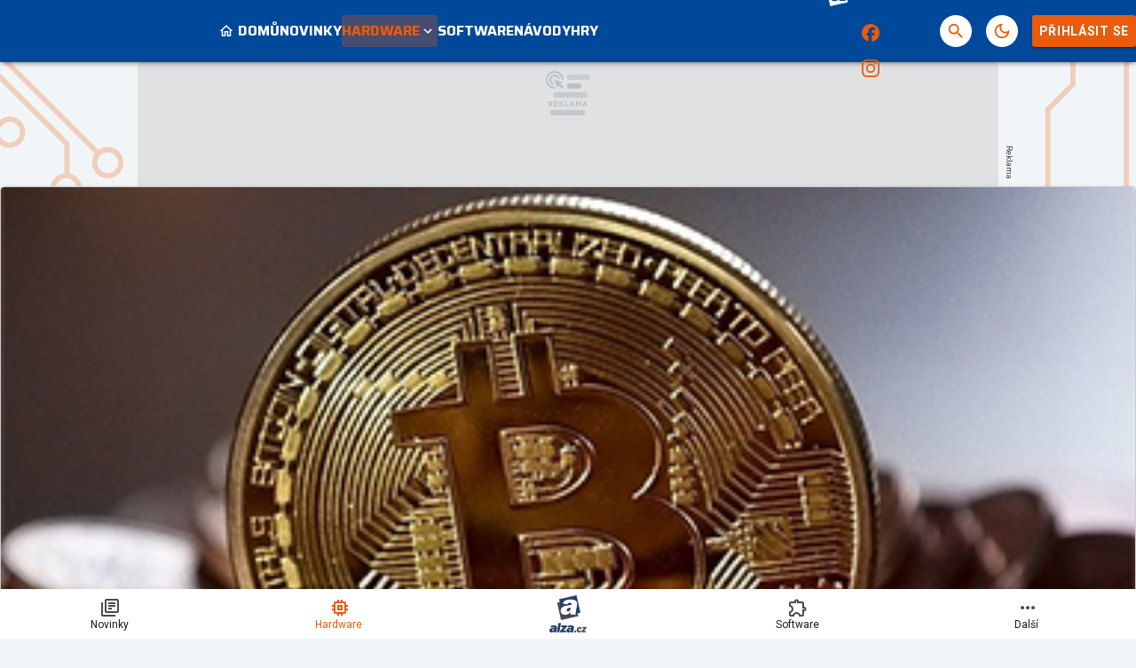

--- FILE ---
content_type: text/html; charset=utf-8
request_url: https://www.google.com/recaptcha/api2/aframe
body_size: 267
content:
<!DOCTYPE HTML><html><head><meta http-equiv="content-type" content="text/html; charset=UTF-8"></head><body><script nonce="koewNZNjnoYHRa86Z1o1Gw">/** Anti-fraud and anti-abuse applications only. See google.com/recaptcha */ try{var clients={'sodar':'https://pagead2.googlesyndication.com/pagead/sodar?'};window.addEventListener("message",function(a){try{if(a.source===window.parent){var b=JSON.parse(a.data);var c=clients[b['id']];if(c){var d=document.createElement('img');d.src=c+b['params']+'&rc='+(localStorage.getItem("rc::a")?sessionStorage.getItem("rc::b"):"");window.document.body.appendChild(d);sessionStorage.setItem("rc::e",parseInt(sessionStorage.getItem("rc::e")||0)+1);localStorage.setItem("rc::h",'1768881223347');}}}catch(b){}});window.parent.postMessage("_grecaptcha_ready", "*");}catch(b){}</script></body></html>

--- FILE ---
content_type: application/javascript; charset=utf-8
request_url: https://fundingchoicesmessages.google.com/f/AGSKWxXJtlHINcEY2aY3t2hTXKOEHvrGMMzMHunbayaLX9JUuOq4gliksfzhIfPKje6wwz_nJt2lHVECNC7mFw2GMWgdisDNhnx0aqpLEBDxRad2Ul2K7WT4ulXl0fXsV2dnYbn80Y_7BUoDuWimgG8uggz7RRBS9IhcU8wD4C2n4iLDPBqS215t2sWabfa9/_.co/ads?/ads/sponsor/aimatch_ad_-ad-iframe//ads?callback
body_size: -1292
content:
window['870b59f9-4553-4d08-b32a-d126a8d3c1c0'] = true;